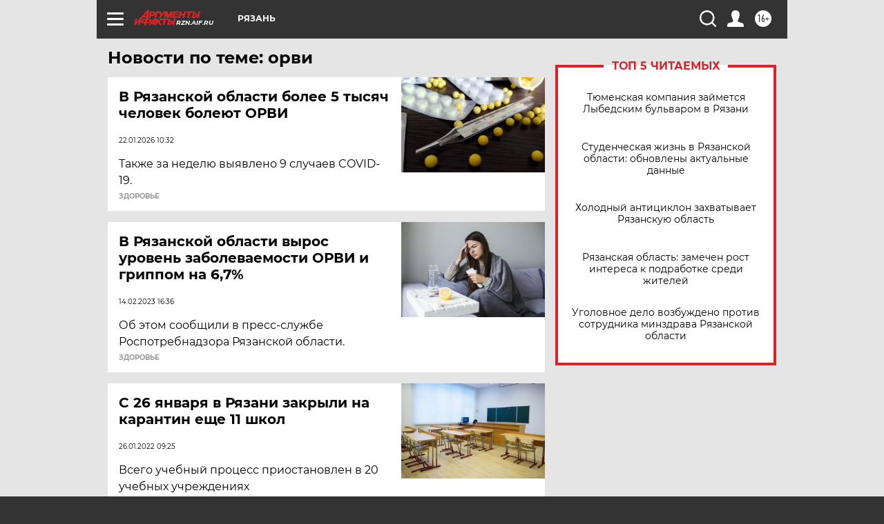

--- FILE ---
content_type: text/html; charset=UTF-8
request_url: https://rzn.aif.ru/tag/orvi_98420
body_size: 15213
content:
<!DOCTYPE html>
<!--[if IE 8]><html class="ie8"> <![endif]-->
<!--[if gt IE 8]><!--><html lang="ru"> <!--<![endif]-->
<head>
    <!-- created_at 24-01-2026 01:58:32 -->
    <script>
        window.isIndexPage = 0;
        window.isMobileBrowser = 0;
        window.disableSidebarCut = 1;
        window.bannerDebugMode = 0;
    </script>

                
                                    <meta http-equiv="Content-Type" content="text/html; charset=utf-8" >
<meta name="format-detection" content="telephone=no" >
<meta name="viewport" content="width=device-width, user-scalable=no, initial-scale=1.0, maximum-scale=1.0, minimum-scale=1.0" >
<meta http-equiv="X-UA-Compatible" content="IE=edge,chrome=1" >
<meta name="HandheldFriendly" content="true" >
<meta name="format-detection" content="telephone=no" >
<meta name="theme-color" content="#ffffff" >
<meta name="description" content="орви — самые актуальные и последние новости сегодня. Будьте в курсе главных свежих новостных событий дня и последнего часа, фото и видео репортажей на сайте Аргументы и Факты." >
<meta name="facebook-domain-verification" content="jiqbwww7rrqnwzjkizob7wrpmgmwq3" >
        <title>орви — последние новости сегодня | АиФ Рязань</title>    <link rel="shortcut icon" type="image/x-icon" href="/favicon.ico" />
    <link rel="icon" type="image/svg+xml" href="/favicon.svg">
    
    <link rel="preload" href="/redesign2018/fonts/montserrat-v15-latin-ext_latin_cyrillic-ext_cyrillic-regular.woff2" as="font" type="font/woff2" crossorigin>
    <link rel="preload" href="/redesign2018/fonts/montserrat-v15-latin-ext_latin_cyrillic-ext_cyrillic-italic.woff2" as="font" type="font/woff2" crossorigin>
    <link rel="preload" href="/redesign2018/fonts/montserrat-v15-latin-ext_latin_cyrillic-ext_cyrillic-700.woff2" as="font" type="font/woff2" crossorigin>
    <link rel="preload" href="/redesign2018/fonts/montserrat-v15-latin-ext_latin_cyrillic-ext_cyrillic-700italic.woff2" as="font" type="font/woff2" crossorigin>
    <link rel="preload" href="/redesign2018/fonts/montserrat-v15-latin-ext_latin_cyrillic-ext_cyrillic-800.woff2" as="font" type="font/woff2" crossorigin>
    <link href="https://rzn.aif.ru/tag/orvi_98420" rel="canonical" >
<link href="https://rzn.aif.ru/redesign2018/css/style.css?5a7" media="all" rel="stylesheet" type="text/css" >
<link href="https://rzn.aif.ru/img/icon/apple_touch_icon_57x57.png?5a7" rel="apple-touch-icon" sizes="57x57" >
<link href="https://rzn.aif.ru/img/icon/apple_touch_icon_114x114.png?5a7" rel="apple-touch-icon" sizes="114x114" >
<link href="https://rzn.aif.ru/img/icon/apple_touch_icon_72x72.png?5a7" rel="apple-touch-icon" sizes="72x72" >
<link href="https://rzn.aif.ru/img/icon/apple_touch_icon_144x144.png?5a7" rel="apple-touch-icon" sizes="144x144" >
<link href="https://rzn.aif.ru/img/icon/apple-touch-icon.png?5a7" rel="apple-touch-icon" sizes="180x180" >
<link href="https://rzn.aif.ru/img/icon/favicon-32x32.png?5a7" rel="icon" type="image/png" sizes="32x32" >
<link href="https://rzn.aif.ru/img/icon/favicon-16x16.png?5a7" rel="icon" type="image/png" sizes="16x16" >
<link href="https://rzn.aif.ru/img/manifest.json?5a7" rel="manifest" >
<link href="https://rzn.aif.ru/img/safari-pinned-tab.svg?5a7" rel="mask-icon" color="#d55b5b" >
<link href="https://ads.betweendigital.com" rel="preconnect" crossorigin="" >
        <script type="text/javascript">
    //<!--
    var isRedesignPage = true;    //-->
</script>
<script type="text/javascript" src="https://rzn.aif.ru/js/output/jquery.min.js?5a7"></script>
<script type="text/javascript" src="https://rzn.aif.ru/js/output/header_scripts.js?5a7"></script>
<script type="text/javascript">
    //<!--
    var _sf_startpt=(new Date()).getTime()    //-->
</script>
<script type="text/javascript" src="https://yastatic.net/s3/passport-sdk/autofill/v1/sdk-suggest-with-polyfills-latest.js?5a7"></script>
<script type="text/javascript">
    //<!--
    window.YandexAuthParams = {"oauthQueryParams":{"client_id":"b104434ccf5a4638bdfe8a9101264f3c","response_type":"code","redirect_uri":"https:\/\/aif.ru\/oauth\/yandex\/callback"},"tokenPageOrigin":"https:\/\/aif.ru"};    //-->
</script>
<script type="text/javascript">
    //<!--
    function AdFox_getWindowSize() {
    var winWidth,winHeight;
	if( typeof( window.innerWidth ) == 'number' ) {
		//Non-IE
		winWidth = window.innerWidth;
		winHeight = window.innerHeight;
	} else if( document.documentElement && ( document.documentElement.clientWidth || document.documentElement.clientHeight ) ) {
		//IE 6+ in 'standards compliant mode'
		winWidth = document.documentElement.clientWidth;
		winHeight = document.documentElement.clientHeight;
	} else if( document.body && ( document.body.clientWidth || document.body.clientHeight ) ) {
		//IE 4 compatible
		winWidth = document.body.clientWidth;
		winHeight = document.body.clientHeight;
	}
	return {"width":winWidth, "height":winHeight};
}//END function AdFox_getWindowSize

function AdFox_getElementPosition(elemId){
    var elem;
    
    if (document.getElementById) {
		elem = document.getElementById(elemId);
	}
	else if (document.layers) {
		elem = document.elemId;
	}
	else if (document.all) {
		elem = document.all.elemId;
	}
    var w = elem.offsetWidth;
    var h = elem.offsetHeight;	
    var l = 0;
    var t = 0;
	
    while (elem)
    {
        l += elem.offsetLeft;
        t += elem.offsetTop;
        elem = elem.offsetParent;
    }

    return {"left":l, "top":t, "width":w, "height":h};
} //END function AdFox_getElementPosition

function AdFox_getBodyScrollTop(){
	return self.pageYOffset || (document.documentElement && document.documentElement.scrollTop) || (document.body && document.body.scrollTop);
} //END function AdFox_getBodyScrollTop

function AdFox_getBodyScrollLeft(){
	return self.pageXOffset || (document.documentElement && document.documentElement.scrollLeft) || (document.body && document.body.scrollLeft);
}//END function AdFox_getBodyScrollLeft

function AdFox_Scroll(elemId,elemSrc){
   var winPos = AdFox_getWindowSize();
   var winWidth = winPos.width;
   var winHeight = winPos.height;
   var scrollY = AdFox_getBodyScrollTop();
   var scrollX =  AdFox_getBodyScrollLeft();
   var divId = 'AdFox_banner_'+elemId;
   var ltwhPos = AdFox_getElementPosition(divId);
   var lPos = ltwhPos.left;
   var tPos = ltwhPos.top;

   if(scrollY+winHeight+5 >= tPos && scrollX+winWidth+5 >= lPos){
      AdFox_getCodeScript(1,elemId,elemSrc);
	  }else{
	     setTimeout('AdFox_Scroll('+elemId+',"'+elemSrc+'");',100);
	  }
}//End function AdFox_Scroll    //-->
</script>
<script type="text/javascript">
    //<!--
    function AdFox_SetLayerVis(spritename,state){
   document.getElementById(spritename).style.visibility=state;
}

function AdFox_Open(AF_id){
   AdFox_SetLayerVis('AdFox_DivBaseFlash_'+AF_id, "hidden");
   AdFox_SetLayerVis('AdFox_DivOverFlash_'+AF_id, "visible");
}

function AdFox_Close(AF_id){
   AdFox_SetLayerVis('AdFox_DivOverFlash_'+AF_id, "hidden");
   AdFox_SetLayerVis('AdFox_DivBaseFlash_'+AF_id, "visible");
}

function AdFox_getCodeScript(AF_n,AF_id,AF_src){
   var AF_doc;
   if(AF_n<10){
      try{
	     if(document.all && !window.opera){
		    AF_doc = window.frames['AdFox_iframe_'+AF_id].document;
			}else if(document.getElementById){
			         AF_doc = document.getElementById('AdFox_iframe_'+AF_id).contentDocument;
					 }
		 }catch(e){}
    if(AF_doc){
	   AF_doc.write('<scr'+'ipt type="text/javascript" src="'+AF_src+'"><\/scr'+'ipt>');
	   }else{
	      setTimeout('AdFox_getCodeScript('+(++AF_n)+','+AF_id+',"'+AF_src+'");', 100);
		  }
		  }
}

function adfoxSdvigContent(banID, flashWidth, flashHeight){
	var obj = document.getElementById('adfoxBanner'+banID).style;
	if (flashWidth == '100%') obj.width = flashWidth;
	    else obj.width = flashWidth + "px";
	if (flashHeight == '100%') obj.height = flashHeight;
	    else obj.height = flashHeight + "px";
}

function adfoxVisibilityFlash(banName, flashWidth, flashHeight){
    	var obj = document.getElementById(banName).style;
	if (flashWidth == '100%') obj.width = flashWidth;
	    else obj.width = flashWidth + "px";
	if (flashHeight == '100%') obj.height = flashHeight;
	    else obj.height = flashHeight + "px";
}

function adfoxStart(banID, FirShowFlNum, constVisFlashFir, sdvigContent, flash1Width, flash1Height, flash2Width, flash2Height){
	if (FirShowFlNum == 1) adfoxVisibilityFlash('adfoxFlash1'+banID, flash1Width, flash1Height);
	    else if (FirShowFlNum == 2) {
		    adfoxVisibilityFlash('adfoxFlash2'+banID, flash2Width, flash2Height);
	        if (constVisFlashFir == 'yes') adfoxVisibilityFlash('adfoxFlash1'+banID, flash1Width, flash1Height);
		    if (sdvigContent == 'yes') adfoxSdvigContent(banID, flash2Width, flash2Height);
		        else adfoxSdvigContent(banID, flash1Width, flash1Height);
	}
}

function adfoxOpen(banID, constVisFlashFir, sdvigContent, flash2Width, flash2Height){
	var aEventOpenClose = new Image();
	var obj = document.getElementById("aEventOpen"+banID);
	if (obj) aEventOpenClose.src =  obj.title+'&rand='+Math.random()*1000000+'&prb='+Math.random()*1000000;
	adfoxVisibilityFlash('adfoxFlash2'+banID, flash2Width, flash2Height);
	if (constVisFlashFir != 'yes') adfoxVisibilityFlash('adfoxFlash1'+banID, 1, 1);
	if (sdvigContent == 'yes') adfoxSdvigContent(banID, flash2Width, flash2Height);
}


function adfoxClose(banID, constVisFlashFir, sdvigContent, flash1Width, flash1Height){
	var aEventOpenClose = new Image();
	var obj = document.getElementById("aEventClose"+banID);
	if (obj) aEventOpenClose.src =  obj.title+'&rand='+Math.random()*1000000+'&prb='+Math.random()*1000000;
	adfoxVisibilityFlash('adfoxFlash2'+banID, 1, 1);
	if (constVisFlashFir != 'yes') adfoxVisibilityFlash('adfoxFlash1'+banID, flash1Width, flash1Height);
	if (sdvigContent == 'yes') adfoxSdvigContent(banID, flash1Width, flash1Height);
}    //-->
</script>
<script type="text/javascript">
    //<!--
    window.yaContextCb = window.yaContextCb || []    //-->
</script>
<script type="text/javascript" src="https://yandex.ru/ads/system/context.js?5a7"></script>
<script type="text/javascript" src="//cdn.rutarget.ru/static/publishertag/publishertag.js?5a7"></script>
<script type="text/javascript">
    //<!--
    window.EventObserver = {
    observers: {},

    subscribe: function (name, fn) {
        if (!this.observers.hasOwnProperty(name)) {
            this.observers[name] = [];
        }
        this.observers[name].push(fn)
    },
    
    unsubscribe: function (name, fn) {
        if (!this.observers.hasOwnProperty(name)) {
            return;
        }
        this.observers[name] = this.observers[name].filter(function (subscriber) {
            return subscriber !== fn
        })
    },
    
    broadcast: function (name, data) {
        if (!this.observers.hasOwnProperty(name)) {
            return;
        }
        this.observers[name].forEach(function (subscriber) {
            return subscriber(data)
        })
    }
};    //-->
</script>    
    <script>
  var adcm_config ={
    id:1064,
    platformId: 64,
    init: function () {
      window.adcm.call();
    }
  };
</script>
<script src="https://tag.digitaltarget.ru/adcm.js" async></script>    <script async src="https://www.googletagservices.com/tag/js/gpt.js"></script>
<script async src="https://cdn-b.notsy.io/aif/ym.js"></script>
<script>
window.notsyCmd = window.notsyCmd || [];
window.notsyCmd.push(function() {
window.notsyInit(

{ "pageVersionAutodetect": true }
);
});
</script><meta name="zen-verification" content="2OZNP2DvAP4yhJtSPXSC7c32fIy8RnpTuwwm7k79FwKlar2idzQZB6dYkzJGM09N" />    <link rel="stylesheet" type="text/css" media="print" href="https://rzn.aif.ru/redesign2018/css/print.css?5a7" />
    <base href=""/>
</head><body class="region__rzn ">
<div class="overlay"></div>
<!-- Rating@Mail.ru counter -->
<script type="text/javascript">
var _tmr = window._tmr || (window._tmr = []);
_tmr.push({id: "59428", type: "pageView", start: (new Date()).getTime()});
(function (d, w, id) {
  if (d.getElementById(id)) return;
  var ts = d.createElement("script"); ts.type = "text/javascript"; ts.async = true; ts.id = id;
  ts.src = "https://top-fwz1.mail.ru/js/code.js";
  var f = function () {var s = d.getElementsByTagName("script")[0]; s.parentNode.insertBefore(ts, s);};
  if (w.opera == "[object Opera]") { d.addEventListener("DOMContentLoaded", f, false); } else { f(); }
})(document, window, "topmailru-code");
</script><noscript><div>
<img src="https://top-fwz1.mail.ru/counter?id=59428;js=na" style="border:0;position:absolute;left:-9999px;" alt="Top.Mail.Ru" />
</div></noscript>
<!-- //Rating@Mail.ru counter -->



<div class="container" id="container">
    
        <noindex><div class="adv_content bp__body_first adwrapper"><div class="banner_params hide" data-params="{&quot;id&quot;:4921,&quot;num&quot;:1,&quot;place&quot;:&quot;body_first&quot;}"></div>
<!--AdFox START-->
<!--aif_direct-->
<!--Площадка: AIF_fullscreen /  / -->
<!--Тип баннера: FullScreen-->
<!--Расположение: <верх страницы>-->
<div id="adfox_150417328041091508"></div>
<script>     
    window.yaContextCb.push(()=>{
    Ya.adfoxCode.create({
        ownerId: 249933,
        containerId: 'adfox_150417328041091508',
        params: {
            pp: 'g',
            ps: 'cnul',
            p2: 'fptu',
            puid1: ''
        }
    }); 
}); 
</script></div></noindex>
        
        <!--баннер над шапкой--->
                <div class="banner_box">
            <div class="main_banner">
                            </div>
        </div>
                <!--//баннер  над шапкой--->

    <script>
	currentUser = new User();
</script>

<header class="header">
    <div class="count_box_nodisplay">
    <div class="couter_block"><!--LiveInternet counter-->
<script type="text/javascript"><!--
document.write("<img src='https://counter.yadro.ru//hit;AIF?r"+escape(document.referrer)+((typeof(screen)=="undefined")?"":";s"+screen.width+"*"+screen.height+"*"+(screen.colorDepth?screen.colorDepth:screen.pixelDepth))+";u"+escape(document.URL)+";h"+escape(document.title.substring(0,80))+";"+Math.random()+"' width=1 height=1 alt=''>");
//--></script><!--/LiveInternet--></div></div>    <div class="topline">
    <a href="#" class="burger openCloser">
        <div class="burger__wrapper">
            <span class="burger__line"></span>
            <span class="burger__line"></span>
            <span class="burger__line"></span>
        </div>
    </a>

    
    <a href="/" class="logo_box">
                <img width="96" height="22" src="https://rzn.aif.ru/redesign2018/img/logo.svg?5a7" alt="Аргументы и Факты">
        <div class="region_url">
            rzn.aif.ru        </div>
            </a>
    <div itemscope itemtype="http://schema.org/Organization" class="schema_org">
        <img itemprop="logo" src="https://rzn.aif.ru/redesign2018/img/logo.svg?5a7" />
        <a itemprop="url" href="/"></a>
        <meta itemprop="name" content="АО «Аргументы и Факты»" />
        <div itemprop="address" itemscope itemtype="http://schema.org/PostalAddress">
            <meta itemprop="postalCode" content="101000" />
            <meta itemprop="addressLocality" content="Москва" />
            <meta itemprop="streetAddress" content="ул. Мясницкая, д. 42"/>
            <meta itemprop="addressCountry" content="RU"/>
            <a itemprop="telephone" href="tel:+74956465757">+7 (495) 646 57 57</a>
        </div>
    </div>
    <div class="age16 age16_topline">16+</div>
    <a href="#" class="region regionOpenCloser">
        <img width="19" height="25" src="https://rzn.aif.ru/redesign2018/img/location.svg?5a7"><span>Рязань</span>
    </a>
    <div class="topline__slot">
             </div>

    <!--a class="topline__hashtag" href="https://aif.ru/health/coronavirus/?utm_medium=header&utm_content=covid&utm_source=aif">#остаемсядома</a-->
    <div class="auth_user_status_js">
        <a href="#" class="user auth_link_login_js auth_open_js"><img width="24" height="24" src="https://rzn.aif.ru/redesign2018/img/user_ico.svg?5a7"></a>
        <a href="/profile" class="user auth_link_profile_js" style="display: none"><img width="24" height="24" src="https://rzn.aif.ru/redesign2018/img/user_ico.svg?5a7"></a>
    </div>
    <div class="search_box">
        <a href="#" class="search_ico searchOpener">
            <img width="24" height="24" src="https://rzn.aif.ru/redesign2018/img/search_ico.svg?5a7">
        </a>
        <div class="search_input">
            <form action="/search" id="search_form1">
                <input type="text" name="text" maxlength="50"/>
            </form>
        </div>
    </div>
</div>

<div class="fixed_menu topline">
    <div class="cont_center">
        <a href="#" class="burger openCloser">
            <div class="burger__wrapper">
                <span class="burger__line"></span>
                <span class="burger__line"></span>
                <span class="burger__line"></span>
            </div>
        </a>
        <a href="/" class="logo_box">
                        <img width="96" height="22" src="https://rzn.aif.ru/redesign2018/img/logo.svg?5a7" alt="Аргументы и Факты">
            <div class="region_url">
                rzn.aif.ru            </div>
                    </a>
        <div class="age16 age16_topline">16+</div>
        <a href="/" class="region regionOpenCloser">
            <img width="19" height="25" src="https://rzn.aif.ru/redesign2018/img/location.svg?5a7">
            <span>Рязань</span>
        </a>
        <div class="topline__slot">
                    </div>

        <!--a class="topline__hashtag" href="https://aif.ru/health/coronavirus/?utm_medium=header&utm_content=covid&utm_source=aif">#остаемсядома</a-->
        <div class="auth_user_status_js">
            <a href="#" class="user auth_link_login_js auth_open_js"><img width="24" height="24" src="https://rzn.aif.ru/redesign2018/img/user_ico.svg?5a7"></a>
            <a href="/profile" class="user auth_link_profile_js" style="display: none"><img width="24" height="24" src="https://rzn.aif.ru/redesign2018/img/user_ico.svg?5a7"></a>
        </div>
        <div class="search_box">
            <a href="#" class="search_ico searchOpener">
                <img width="24" height="24" src="https://rzn.aif.ru/redesign2018/img/search_ico.svg?5a7">
            </a>
            <div class="search_input">
                <form action="/search">
                    <input type="text" name="text" maxlength="50" >
                </form>
            </div>
        </div>
    </div>
</div>    <div class="regions_box">
    <nav class="cont_center">
        <ul class="regions">
            <li><a href="https://aif.ru?from_menu=1">ФЕДЕРАЛЬНЫЙ</a></li>
            <li><a href="https://spb.aif.ru">САНКТ-ПЕТЕРБУРГ</a></li>

            
                                    <li><a href="https://adigea.aif.ru">Адыгея</a></li>
                
            
                                    <li><a href="https://arh.aif.ru">Архангельск</a></li>
                
            
                
            
                
            
                                    <li><a href="https://astrakhan.aif.ru">Астрахань</a></li>
                
            
                                    <li><a href="https://altai.aif.ru">Барнаул</a></li>
                
            
                                    <li><a href="https://aif.by">Беларусь</a></li>
                
            
                                    <li><a href="https://bel.aif.ru">Белгород</a></li>
                
            
                
            
                                    <li><a href="https://bryansk.aif.ru">Брянск</a></li>
                
            
                                    <li><a href="https://bur.aif.ru">Бурятия</a></li>
                
            
                                    <li><a href="https://vl.aif.ru">Владивосток</a></li>
                
            
                                    <li><a href="https://vlad.aif.ru">Владимир</a></li>
                
            
                                    <li><a href="https://vlg.aif.ru">Волгоград</a></li>
                
            
                                    <li><a href="https://vologda.aif.ru">Вологда</a></li>
                
            
                                    <li><a href="https://vrn.aif.ru">Воронеж</a></li>
                
            
                
            
                                    <li><a href="https://dag.aif.ru">Дагестан</a></li>
                
            
                
            
                                    <li><a href="https://ivanovo.aif.ru">Иваново</a></li>
                
            
                                    <li><a href="https://irk.aif.ru">Иркутск</a></li>
                
            
                                    <li><a href="https://kazan.aif.ru">Казань</a></li>
                
            
                                    <li><a href="https://kzaif.kz">Казахстан</a></li>
                
            
                
            
                                    <li><a href="https://klg.aif.ru">Калининград</a></li>
                
            
                
            
                                    <li><a href="https://kaluga.aif.ru">Калуга</a></li>
                
            
                                    <li><a href="https://kamchatka.aif.ru">Камчатка</a></li>
                
            
                
            
                                    <li><a href="https://karel.aif.ru">Карелия</a></li>
                
            
                                    <li><a href="https://kirov.aif.ru">Киров</a></li>
                
            
                                    <li><a href="https://komi.aif.ru">Коми</a></li>
                
            
                                    <li><a href="https://kostroma.aif.ru">Кострома</a></li>
                
            
                                    <li><a href="https://kuban.aif.ru">Краснодар</a></li>
                
            
                                    <li><a href="https://krsk.aif.ru">Красноярск</a></li>
                
            
                                    <li><a href="https://krym.aif.ru">Крым</a></li>
                
            
                                    <li><a href="https://kuzbass.aif.ru">Кузбасс</a></li>
                
            
                
            
                
            
                                    <li><a href="https://aif.kg">Кыргызстан</a></li>
                
            
                                    <li><a href="https://mar.aif.ru">Марий Эл</a></li>
                
            
                                    <li><a href="https://saransk.aif.ru">Мордовия</a></li>
                
            
                                    <li><a href="https://murmansk.aif.ru">Мурманск</a></li>
                
            
                
            
                                    <li><a href="https://nn.aif.ru">Нижний Новгород</a></li>
                
            
                                    <li><a href="https://nsk.aif.ru">Новосибирск</a></li>
                
            
                
            
                                    <li><a href="https://omsk.aif.ru">Омск</a></li>
                
            
                                    <li><a href="https://oren.aif.ru">Оренбург</a></li>
                
            
                                    <li><a href="https://penza.aif.ru">Пенза</a></li>
                
            
                                    <li><a href="https://perm.aif.ru">Пермь</a></li>
                
            
                                    <li><a href="https://pskov.aif.ru">Псков</a></li>
                
            
                                    <li><a href="https://rostov.aif.ru">Ростов-на-Дону</a></li>
                
            
                                    <li><a href="https://rzn.aif.ru">Рязань</a></li>
                
            
                                    <li><a href="https://samara.aif.ru">Самара</a></li>
                
            
                
            
                                    <li><a href="https://saratov.aif.ru">Саратов</a></li>
                
            
                                    <li><a href="https://sakhalin.aif.ru">Сахалин</a></li>
                
            
                
            
                                    <li><a href="https://smol.aif.ru">Смоленск</a></li>
                
            
                
            
                                    <li><a href="https://stav.aif.ru">Ставрополь</a></li>
                
            
                
            
                                    <li><a href="https://tver.aif.ru">Тверь</a></li>
                
            
                                    <li><a href="https://tlt.aif.ru">Тольятти</a></li>
                
            
                                    <li><a href="https://tomsk.aif.ru">Томск</a></li>
                
            
                                    <li><a href="https://tula.aif.ru">Тула</a></li>
                
            
                                    <li><a href="https://tmn.aif.ru">Тюмень</a></li>
                
            
                                    <li><a href="https://udm.aif.ru">Удмуртия</a></li>
                
            
                
            
                                    <li><a href="https://ul.aif.ru">Ульяновск</a></li>
                
            
                                    <li><a href="https://ural.aif.ru">Урал</a></li>
                
            
                                    <li><a href="https://ufa.aif.ru">Уфа</a></li>
                
            
                
            
                
            
                                    <li><a href="https://hab.aif.ru">Хабаровск</a></li>
                
            
                
            
                                    <li><a href="https://chv.aif.ru">Чебоксары</a></li>
                
            
                                    <li><a href="https://chel.aif.ru">Челябинск</a></li>
                
            
                                    <li><a href="https://chr.aif.ru">Черноземье</a></li>
                
            
                                    <li><a href="https://chita.aif.ru">Чита</a></li>
                
            
                                    <li><a href="https://ugra.aif.ru">Югра</a></li>
                
            
                                    <li><a href="https://yakutia.aif.ru">Якутия</a></li>
                
            
                                    <li><a href="https://yamal.aif.ru">Ямал</a></li>
                
            
                                    <li><a href="https://yar.aif.ru">Ярославль</a></li>
                
                    </ul>
    </nav>
</div>    <div class="top_menu_box">
    <div class="cont_center">
        <nav class="top_menu main_menu_wrapper_js">
                            <ul class="main_menu main_menu_js" id="rubrics">
                                    <li  class="menuItem top_level_item_js">

        <a  href="https://rzn.aif.ru/news" title="Новости" id="custommenu-10214">Новости</a>
    
    </li>                                                <li  class="menuItem top_level_item_js">

        <span  title="Спецпроекты">Спецпроекты</span>
    
            <div class="subrubrics_box submenu_js">
            <ul>
                                                            <li  class="menuItem">

        <a  href=" http://dobroe.aif.ru/" title="АиФ. Доброе сердце" id="custommenu-7217">АиФ. Доброе сердце</a>
    
    </li>                                                                                <li  class="menuItem">

        <a  href="https://rzn.aif.ru/bilchuzhimstalsvoim/" title="Был чужим – стал своим" id="custommenu-11477">Был чужим – стал своим</a>
    
    </li>                                                                                <li  class="menuItem">

        <a  href="https://rzn.aif.ru/society/pamyat_nashu_ne_steret_s_godami_specproekt_aif-ryazan_ko_dnyu_pobedy" title="«Память нашу не стереть с годами». Спецпроект «АиФ-Рязань» ко Дню Победы" id="custommenu-10891">«Память нашу не стереть с годами». Спецпроект «АиФ-Рязань» ко Дню Победы</a>
    
    </li>                                                                                <li  class="menuItem">

        <a  href="http://warletters.aif.ru/" title="Письма на фронт" id="custommenu-8403">Письма на фронт</a>
    
    </li>                                                                                <li  class="menuItem">

        <a  href="https://aif.ru/static/1965080" title="Детская книга войны" id="custommenu-8491">Детская книга войны</a>
    
    </li>                                                                                <li  class="menuItem">

        <a  href="https://aif.ru/special" title="Все спецпроекты" id="custommenu-7832">Все спецпроекты</a>
    
    </li>                                                </ul>
        </div>
    </li>                                                <li  class="menuItem top_level_item_js">

        <a  href="https://rzn.aif.ru/armee" title="Армия" id="custommenu-11198">Армия</a>
    
    </li>                                                <li  class="menuItem top_level_item_js">

        <a  href="https://rzn.aif.ru/apk" title="Сельское хозяйство" id="custommenu-11449">Сельское хозяйство</a>
    
    </li>                                                <li  class="menuItem top_level_item_js">

        <a  href="https://rzn.aif.ru/realty" title="Недвижимость" id="custommenu-11450">Недвижимость</a>
    
    </li>                                                <li  class="menuItem top_level_item_js">

        <a  href="https://rzn.aif.ru/construction" title="Благоустройство" id="custommenu-11451">Благоустройство</a>
    
    </li>                                                <li  data-rubric_id="1687" class="menuItem top_level_item_js">

        <a  href="/society" title="ОБЩЕСТВО" id="custommenu-5027">ОБЩЕСТВО</a>
    
            <div class="subrubrics_box submenu_js">
            <ul>
                                                            <li  data-rubric_id="1705" class="menuItem">

        <a  href="/society/persona" title="Люди" id="custommenu-5031">Люди</a>
    
    </li>                                                                                <li  data-rubric_id="3568" class="menuItem">

        <a  href="/society/jkh" title="ЖКХ" id="custommenu-6205">ЖКХ</a>
    
    </li>                                                                                <li  data-rubric_id="1706" class="menuItem">

        <a  href="/society/details" title="События" id="custommenu-5032">События</a>
    
    </li>                                                </ul>
        </div>
    </li>                                                <li  data-rubric_id="1688" class="menuItem top_level_item_js">

        <a  href="/politic" title="ПОЛИТИКА" id="custommenu-5028">ПОЛИТИКА</a>
    
            <div class="subrubrics_box submenu_js">
            <ul>
                                                            <li  data-rubric_id="1689" class="menuItem">

        <a  href="/politic/details" title="Власть" id="custommenu-5033">Власть</a>
    
    </li>                                                                                <li  data-rubric_id="1710" class="menuItem">

        <a  href="/politic/person" title="Люди" id="custommenu-5034">Люди</a>
    
    </li>                                                </ul>
        </div>
    </li>                                                <li  data-rubric_id="1697" class="menuItem top_level_item_js">

        <a  href="/money" title="ЭКОНОМИКА" id="custommenu-8433">ЭКОНОМИКА</a>
    
    </li>                                                <li  data-rubric_id="1717" class="menuItem top_level_item_js">

        <a  href="/incidents" title="ПРОИСШЕСТВИЯ" id="custommenu-7216">ПРОИСШЕСТВИЯ</a>
    
    </li>                                                <li  data-rubric_id="1690" class="menuItem top_level_item_js">

        <a  href="/culture" title="КУЛЬТУРА" id="custommenu-5029">КУЛЬТУРА</a>
    
            <div class="subrubrics_box submenu_js">
            <ul>
                                                            <li  data-rubric_id="1707" class="menuItem">

        <a  href="/culture/person" title="Люди" id="custommenu-5035">Люди</a>
    
    </li>                                                                                <li  data-rubric_id="1712" class="menuItem">

        <a  href="/culture/details" title="События" id="custommenu-5036">События</a>
    
    </li>                                                                                <li  data-rubric_id="1723" class="menuItem">

        <a  href="/culture/trailers" title="Афиша" id="custommenu-5037">Афиша</a>
    
    </li>                                                </ul>
        </div>
    </li>                                                <li  data-rubric_id="1694" class="menuItem top_level_item_js">

        <a  href="/health" title="ЗДОРОВЬЕ" id="custommenu-5030">ЗДОРОВЬЕ</a>
    
            <div class="subrubrics_box submenu_js">
            <ul>
                                                            <li  data-rubric_id="3570" class="menuItem">

        <a  href="/health/advice" title="Полезные советы " id="custommenu-6206">Полезные советы </a>
    
    </li>                                                                                <li  data-rubric_id="1711" class="menuItem">

        <a  href="/health/details" title="События" id="custommenu-5038">События</a>
    
    </li>                                                </ul>
        </div>
    </li>                                                <li  class="menuItem top_level_item_js">

        <a  href="https://rzn.aif.ru/food/all" title="Кухня" id="custommenu-10236">Кухня</a>
    
    </li>                                                <li  data-rubric_id="1695" class="menuItem top_level_item_js">

        <a  href="/sport" title="СПОРТ" id="custommenu-8434">СПОРТ</a>
    
    </li>                                                <li  class="menuItem top_level_item_js">

        <a  href="https://rzn.aif.ru/gallery" title="Фото" id="custommenu-7235">Фото</a>
    
    </li>                                                <li  class="menuItem top_level_item_js">

        <a  href="https://rzn.aif.ru/dontknows" title="Вопросы и ответы" id="custommenu-7495">Вопросы и ответы</a>
    
    </li>                        </ul>

            <ul id="projects" class="specprojects static_submenu_js"></ul>
            <div class="right_box">
                <div class="fresh_number">
    <h3>Свежий номер</h3>
    <a href="/gazeta/number/59302" class="number_box">
                    <img loading="lazy" src="https://aif-s3.aif.ru/images/044/764/5f2795a2a636c2a97c2c09231534f14e.webp" width="91" height="120">
                <div class="text">
            № 3. 21/01/2026 <br /> "АиФ-Рязань"        </div>
    </a>
</div>
<div class="links_box">
    <a href="/gazeta">Издания</a>
</div>
                <div class="sharings_box">
    <span>АиФ в социальных сетях</span>
    <ul class="soc">
                <li>
        <a href="https://vk.com/rzn_aif" rel="nofollow" target="_blank">
            <img src="https://aif.ru/redesign2018/img/sharings/vk.svg">
        </a>
    </li>
            <li>
            <a class="rss_button_black" href="/rss/all.php" target="_blank">
                <img src="https://rzn.aif.ru/redesign2018/img/sharings/waflya.svg?5a7" />
            </a>
        </li>
                <li>
        <a href="https://itunes.apple.com/ru/app/argumenty-i-fakty/id333210003?mt=8 " rel="nofollow" target="_blank">
            <img src="https://aif.ru/redesign2018/img/sharings/apple.svg">
        </a>
    </li>
        <li>
        <a href="https://play.google.com/store/apps/details?id=com.mobilein.aif&feature=search_result#?t=W251bGwsMSwxLDEsImNvbS5tb2JpbGVpbi5haWYiXQ" rel="nofollow" target="_blank">
            <img src="https://aif.ru/redesign2018/img/sharings/androd.svg">
        </a>
    </li>
    </ul>
</div>
            </div>
        </nav>
    </div>
</div></header>            	<div class="content_containers_wrapper_js">
        <div class="content_body  content_container_js">
            <div class="content">
                                <div class="title_box">
    <h1>Новости по теме: орви</h1>
</div>
<section class="article_list content_list_js">
        
<div class="list_item" data-item-id="5980990">
            <a href="https://rzn.aif.ru/health/v-ryazanskoy-oblasti-bolee-5-tysyach-chelovek-boleyut-orvi" class="img_box no_title_element_js">
            <img loading="lazy" title="" src="https://aif-s3.aif.ru/images/044/773/cabe5db82097d6578a924e00621e0953.webp" />
        </a>
    
    <div class="text_box_only_title title_element_js">
        <div class="box_info">
            <a href="https://rzn.aif.ru/health/v-ryazanskoy-oblasti-bolee-5-tysyach-chelovek-boleyut-orvi"><span class="item_text__title">В Рязанской области более 5 тысяч человек болеют ОРВИ</span></a>
        </div>
    </div>

    <div class="text_box no_title_element_js">
        <div class="box_info">
            <a href="https://rzn.aif.ru/health/v-ryazanskoy-oblasti-bolee-5-tysyach-chelovek-boleyut-orvi"><span class="item_text__title">В Рязанской области более 5 тысяч человек болеют ОРВИ</span></a>
            <span class="text_box__date">22.01.2026 10:32</span>
        </div>
        <span>Также за неделю выявлено 9 случаев COVID-19.</span>
    </div>

            <a href="https://rzn.aif.ru/health" class="rubric_link no_title_element_js">ЗДОРОВЬЕ</a>
    </div>
<div class="list_item" data-item-id="4446053">
            <a href="https://rzn.aif.ru/health/v_ryazanskoy_oblasti_vyros_uroven_zabolevaemosti_orvi_i_grippom_na_6_7" class="img_box no_title_element_js">
            <img loading="lazy" title="" src="https://aif-s3.aif.ru/images/031/228/e8bc02580732522e752ee9a54279019f.jpg" />
        </a>
    
    <div class="text_box_only_title title_element_js">
        <div class="box_info">
            <a href="https://rzn.aif.ru/health/v_ryazanskoy_oblasti_vyros_uroven_zabolevaemosti_orvi_i_grippom_na_6_7"><span class="item_text__title">В Рязанской области вырос уровень заболеваемости ОРВИ и гриппом на 6,7%</span></a>
        </div>
    </div>

    <div class="text_box no_title_element_js">
        <div class="box_info">
            <a href="https://rzn.aif.ru/health/v_ryazanskoy_oblasti_vyros_uroven_zabolevaemosti_orvi_i_grippom_na_6_7"><span class="item_text__title">В Рязанской области вырос уровень заболеваемости ОРВИ и гриппом на 6,7%</span></a>
            <span class="text_box__date">14.02.2023 16:36</span>
        </div>
        <span>Об этом сообщили в пресс-службе Роспотребнадзора Рязанской области.</span>
    </div>

            <a href="https://rzn.aif.ru/health" class="rubric_link no_title_element_js">ЗДОРОВЬЕ</a>
    </div>
<div class="list_item" data-item-id="3921606">
            <a href="https://rzn.aif.ru/society/details/s_26_yanvarya_v_ryazani_zakryli_na_karantin_eshche_11_shkol" class="img_box no_title_element_js">
            <img loading="lazy" title="" src="https://aif-s3.aif.ru/images/026/540/b961e58016db38e8777690b8207ecdff.jpeg" />
        </a>
    
    <div class="text_box_only_title title_element_js">
        <div class="box_info">
            <a href="https://rzn.aif.ru/society/details/s_26_yanvarya_v_ryazani_zakryli_na_karantin_eshche_11_shkol"><span class="item_text__title">С 26 января в Рязани закрыли на карантин еще 11 школ</span></a>
        </div>
    </div>

    <div class="text_box no_title_element_js">
        <div class="box_info">
            <a href="https://rzn.aif.ru/society/details/s_26_yanvarya_v_ryazani_zakryli_na_karantin_eshche_11_shkol"><span class="item_text__title">С 26 января в Рязани закрыли на карантин еще 11 школ</span></a>
            <span class="text_box__date">26.01.2022 09:25</span>
        </div>
        <span>Всего учебный процесс приостановлен в 20 учебных учреждениях</span>
    </div>

            <a href="https://rzn.aif.ru/society/details" class="rubric_link no_title_element_js">Ситуация</a>
    </div>
<div class="list_item" data-item-id="3919914">
            <a href="https://rzn.aif.ru/society/edu/s_25_yanvarya_v_ryazani_eshche_sem_shkol_zakryli_na_karantin" class="img_box no_title_element_js">
            <img loading="lazy" title="" src="https://aif-s3.aif.ru/images/026/525/816919f6c9f8cf83dddb0062ee47fdbe.jpeg" />
        </a>
    
    <div class="text_box_only_title title_element_js">
        <div class="box_info">
            <a href="https://rzn.aif.ru/society/edu/s_25_yanvarya_v_ryazani_eshche_sem_shkol_zakryli_na_karantin"><span class="item_text__title">С 25 января в Рязани еще семь школ закрыли на карантин</span></a>
        </div>
    </div>

    <div class="text_box no_title_element_js">
        <div class="box_info">
            <a href="https://rzn.aif.ru/society/edu/s_25_yanvarya_v_ryazani_eshche_sem_shkol_zakryli_na_karantin"><span class="item_text__title">С 25 января в Рязани еще семь школ закрыли на карантин</span></a>
            <span class="text_box__date">25.01.2022 09:21</span>
        </div>
        <span>Ранее сообщалось о трех закрытых учебных учреждениях</span>
    </div>

            <a href="https://rzn.aif.ru/society/edu" class="rubric_link no_title_element_js">Образование</a>
    </div>
<div class="list_item" data-item-id="3919177">
            <a href="https://rzn.aif.ru/society/details/v_ryazani_na_49_5_prevyshen_epidporog_po_orvi" class="img_box no_title_element_js">
            <img loading="lazy" title="" src="https://aif-s3.aif.ru/images/026/518/761c104374c3c38a48f02be2f29c1eb2.png" />
        </a>
    
    <div class="text_box_only_title title_element_js">
        <div class="box_info">
            <a href="https://rzn.aif.ru/society/details/v_ryazani_na_49_5_prevyshen_epidporog_po_orvi"><span class="item_text__title">В Рязани на 49,5% превышен эпидпорог по ОРВИ</span></a>
        </div>
    </div>

    <div class="text_box no_title_element_js">
        <div class="box_info">
            <a href="https://rzn.aif.ru/society/details/v_ryazani_na_49_5_prevyshen_epidporog_po_orvi"><span class="item_text__title">В Рязани на 49,5% превышен эпидпорог по ОРВИ</span></a>
            <span class="text_box__date">24.01.2022 15:56</span>
        </div>
        <span>Болеют преимущественно дети до 14 лет.</span>
    </div>

            <a href="https://rzn.aif.ru/society/details" class="rubric_link no_title_element_js">Ситуация</a>
    </div>
<div class="list_item" data-item-id="3918328">
            <a href="https://rzn.aif.ru/society/details/v_ryazani_tri_shkoly_zakryli_na_karantin_po_orvi" class="img_box no_title_element_js">
            <img loading="lazy" title="" src="https://aif-s3.aif.ru/images/026/511/e8f5922e89fc5803a7f90baa6271dbd4.jpeg" />
        </a>
    
    <div class="text_box_only_title title_element_js">
        <div class="box_info">
            <a href="https://rzn.aif.ru/society/details/v_ryazani_tri_shkoly_zakryli_na_karantin_po_orvi"><span class="item_text__title">В Рязани три школы закрыли на карантин по ОРВИ</span></a>
        </div>
    </div>

    <div class="text_box no_title_element_js">
        <div class="box_info">
            <a href="https://rzn.aif.ru/society/details/v_ryazani_tri_shkoly_zakryli_na_karantin_po_orvi"><span class="item_text__title">В Рязани три школы закрыли на карантин по ОРВИ</span></a>
            <span class="text_box__date">24.01.2022 09:24</span>
        </div>
        <span>Ковид выявлен в 45 школах региона</span>
    </div>

            <a href="https://rzn.aif.ru/society/details" class="rubric_link no_title_element_js">Ситуация</a>
    </div>
<div class="list_item" data-item-id="3910199">
            <a href="https://rzn.aif.ru/society/details/v_ryazanskoy_shkole_35_pyat_klassov_zakryty_na_karantin_po_grippu_i_orvi" class="img_box no_title_element_js">
            <img loading="lazy" title="" src="https://aif-s3.aif.ru/images/026/439/a95c44a7a12c87d622a43b8680c1cdd9.jpg" />
        </a>
    
    <div class="text_box_only_title title_element_js">
        <div class="box_info">
            <a href="https://rzn.aif.ru/society/details/v_ryazanskoy_shkole_35_pyat_klassov_zakryty_na_karantin_po_grippu_i_orvi"><span class="item_text__title">В рязанской школе №35 пять классов закрыты на карантин по гриппу и ОРВИ</span></a>
        </div>
    </div>

    <div class="text_box no_title_element_js">
        <div class="box_info">
            <a href="https://rzn.aif.ru/society/details/v_ryazanskoy_shkole_35_pyat_klassov_zakryty_na_karantin_po_grippu_i_orvi"><span class="item_text__title">В рязанской школе №35 пять классов закрыты на карантин по гриппу и ОРВИ</span></a>
            <span class="text_box__date">17.01.2022 17:21</span>
        </div>
        <span>Информация о ротавирусе не подтвердилась.</span>
    </div>

            <a href="https://rzn.aif.ru/society/details" class="rubric_link no_title_element_js">Ситуация</a>
    </div>
<div class="list_item" data-item-id="3909680">
            <a href="https://rzn.aif.ru/society/details/v_ryazanskoy_oblasti_na_45_3_prevyshen_epidporog_po_orvi" class="img_box no_title_element_js">
            <img loading="lazy" title="" src="https://aif-s3.aif.ru/images/026/434/8ce31149c9436a8c45bc19bf8298d2cf.png" />
        </a>
    
    <div class="text_box_only_title title_element_js">
        <div class="box_info">
            <a href="https://rzn.aif.ru/society/details/v_ryazanskoy_oblasti_na_45_3_prevyshen_epidporog_po_orvi"><span class="item_text__title">В Рязанской области на 45,3% превышен эпидпорог по ОРВИ</span></a>
        </div>
    </div>

    <div class="text_box no_title_element_js">
        <div class="box_info">
            <a href="https://rzn.aif.ru/society/details/v_ryazanskoy_oblasti_na_45_3_prevyshen_epidporog_po_orvi"><span class="item_text__title">В Рязанской области на 45,3% превышен эпидпорог по ОРВИ</span></a>
            <span class="text_box__date">17.01.2022 12:52</span>
        </div>
        <span>Болеют, в основном, дети до 14 лет</span>
    </div>

            <a href="https://rzn.aif.ru/society/details" class="rubric_link no_title_element_js">Ситуация</a>
    </div>
<div class="list_item" data-item-id="3900979">
            <a href="https://rzn.aif.ru/society/details/rospotrebnadzor_v_ryazanskoy_oblasti_zabolevaemost_orvi_nizhe_epidporoga" class="img_box no_title_element_js">
            <img loading="lazy" title="" src="https://aif-s3.aif.ru/images/026/358/9873c2edd56c19f973649d5715633bd2.jpg" />
        </a>
    
    <div class="text_box_only_title title_element_js">
        <div class="box_info">
            <a href="https://rzn.aif.ru/society/details/rospotrebnadzor_v_ryazanskoy_oblasti_zabolevaemost_orvi_nizhe_epidporoga"><span class="item_text__title">Роспотребнадзор: В Рязанской области заболеваемость ОРВИ ниже эпидпорога</span></a>
        </div>
    </div>

    <div class="text_box no_title_element_js">
        <div class="box_info">
            <a href="https://rzn.aif.ru/society/details/rospotrebnadzor_v_ryazanskoy_oblasti_zabolevaemost_orvi_nizhe_epidporoga"><span class="item_text__title">Роспотребнадзор: В Рязанской области заболеваемость ОРВИ ниже эпидпорога</span></a>
            <span class="text_box__date">10.01.2022 16:08</span>
        </div>
        <span>Болеют преимущественно дети</span>
    </div>

            <a href="https://rzn.aif.ru/society/details" class="rubric_link no_title_element_js">Ситуация</a>
    </div>
<div class="list_item" data-item-id="3888790">
            <a href="https://rzn.aif.ru/society/details/v_ryazani_na_45_9_prevyshen_epidporog_po_orvi" class="img_box no_title_element_js">
            <img loading="lazy" title="" src="https://aif-s3.aif.ru/images/026/247/6b7217d3a8046378e7ff25f9eb025f5b.png" />
        </a>
    
    <div class="text_box_only_title title_element_js">
        <div class="box_info">
            <a href="https://rzn.aif.ru/society/details/v_ryazani_na_45_9_prevyshen_epidporog_po_orvi"><span class="item_text__title">В Рязани на 45,9% превышен эпидпорог по ОРВИ</span></a>
        </div>
    </div>

    <div class="text_box no_title_element_js">
        <div class="box_info">
            <a href="https://rzn.aif.ru/society/details/v_ryazani_na_45_9_prevyshen_epidporog_po_orvi"><span class="item_text__title">В Рязани на 45,9% превышен эпидпорог по ОРВИ</span></a>
            <span class="text_box__date">27.12.2021 14:25</span>
        </div>
        <span>Случаи гриппа пока не регистрировались.</span>
    </div>

            <a href="https://rzn.aif.ru/society/details" class="rubric_link no_title_element_js">Ситуация</a>
    </div>
<div class="list_item" data-item-id="3871435">
            <a href="https://rzn.aif.ru/society/details/v_ryazani_na_36_4_prevyshen_epidporog_po_orvi" class="img_box no_title_element_js">
            <img loading="lazy" title="" src="https://aif-s3.aif.ru/images/026/090/eb6fbe2972a22739897e65be720a61e8.png" />
        </a>
    
    <div class="text_box_only_title title_element_js">
        <div class="box_info">
            <a href="https://rzn.aif.ru/society/details/v_ryazani_na_36_4_prevyshen_epidporog_po_orvi"><span class="item_text__title">В Рязани на 36,4% превышен эпидпорог по ОРВИ</span></a>
        </div>
    </div>

    <div class="text_box no_title_element_js">
        <div class="box_info">
            <a href="https://rzn.aif.ru/society/details/v_ryazani_na_36_4_prevyshen_epidporog_po_orvi"><span class="item_text__title">В Рязани на 36,4% превышен эпидпорог по ОРВИ</span></a>
            <span class="text_box__date">14.12.2021 08:47</span>
        </div>
        <span>Случаи гриппа не регистрировались</span>
    </div>

            <a href="https://rzn.aif.ru/society/details" class="rubric_link no_title_element_js">Ситуация</a>
    </div>
<div class="list_item" data-item-id="3861299">
            <a href="https://rzn.aif.ru/health/medicine/v_ryazanskoy_oblasti_na_22_9_prevyshen_epidporog_po_orvi" class="img_box no_title_element_js">
            <img loading="lazy" title="" src="https://aif-s3.aif.ru/images/025/999/0dba54a1745f0b2bf59dd0a0a444abb5.png" />
        </a>
    
    <div class="text_box_only_title title_element_js">
        <div class="box_info">
            <a href="https://rzn.aif.ru/health/medicine/v_ryazanskoy_oblasti_na_22_9_prevyshen_epidporog_po_orvi"><span class="item_text__title">В Рязанской области на 22,9% превышен эпидпорог по ОРВИ</span></a>
        </div>
    </div>

    <div class="text_box no_title_element_js">
        <div class="box_info">
            <a href="https://rzn.aif.ru/health/medicine/v_ryazanskoy_oblasti_na_22_9_prevyshen_epidporog_po_orvi"><span class="item_text__title">В Рязанской области на 22,9% превышен эпидпорог по ОРВИ</span></a>
            <span class="text_box__date">06.12.2021 13:07</span>
        </div>
        <span>Случаи гриппа пока не регистрировались</span>
    </div>

            <a href="https://rzn.aif.ru/health/medicine" class="rubric_link no_title_element_js">Медицина</a>
    </div>
<div class="list_item" data-item-id="3852935">
            <a href="https://rzn.aif.ru/society/details/v_ryazanskoy_oblasti_na_9_9_prevyshen_epidporog_po_orvi" class="img_box no_title_element_js">
            <img loading="lazy" title="" src="https://aif-s3.aif.ru/images/025/924/ac1069724c2b5f2a1e561efb09183260.png" />
        </a>
    
    <div class="text_box_only_title title_element_js">
        <div class="box_info">
            <a href="https://rzn.aif.ru/society/details/v_ryazanskoy_oblasti_na_9_9_prevyshen_epidporog_po_orvi"><span class="item_text__title">В Рязанской области на 9,9% превышен эпидпорог по ОРВИ</span></a>
        </div>
    </div>

    <div class="text_box no_title_element_js">
        <div class="box_info">
            <a href="https://rzn.aif.ru/society/details/v_ryazanskoy_oblasti_na_9_9_prevyshen_epidporog_po_orvi"><span class="item_text__title">В Рязанской области на 9,9% превышен эпидпорог по ОРВИ</span></a>
            <span class="text_box__date">30.11.2021 07:40</span>
        </div>
        <span>Грипп пока не регистрируется</span>
    </div>

            <a href="https://rzn.aif.ru/society/details" class="rubric_link no_title_element_js">Ситуация</a>
    </div>
<div class="list_item" data-item-id="3842940">
            <a href="https://rzn.aif.ru/society/details/v_ryazanskoy_oblasti_na_14_prevyshen_epidporog_po_orvi" class="img_box no_title_element_js">
            <img loading="lazy" title="" src="https://aif-s3.aif.ru/images/025/835/be3d5cbb07889988ba9efa07608147cc.png" />
        </a>
    
    <div class="text_box_only_title title_element_js">
        <div class="box_info">
            <a href="https://rzn.aif.ru/society/details/v_ryazanskoy_oblasti_na_14_prevyshen_epidporog_po_orvi"><span class="item_text__title">В Рязанской области на 14% превышен эпидпорог по ОРВИ</span></a>
        </div>
    </div>

    <div class="text_box no_title_element_js">
        <div class="box_info">
            <a href="https://rzn.aif.ru/society/details/v_ryazanskoy_oblasti_na_14_prevyshen_epidporog_po_orvi"><span class="item_text__title">В Рязанской области на 14% превышен эпидпорог по ОРВИ</span></a>
            <span class="text_box__date">22.11.2021 15:04</span>
        </div>
        <span>Болеют, в основном, дети</span>
    </div>

            <a href="https://rzn.aif.ru/society/details" class="rubric_link no_title_element_js">Ситуация</a>
    </div>
<div class="list_item" data-item-id="3834665">
            <a href="https://rzn.aif.ru/society/details/v_ryazanskoy_oblasti_na_36_prevyshen_epidporog_po_orvi" class="img_box no_title_element_js">
            <img loading="lazy" title="" src="https://aif-s3.aif.ru/images/025/762/865bb98b59018600af822b9d728f5dfa.png" />
        </a>
    
    <div class="text_box_only_title title_element_js">
        <div class="box_info">
            <a href="https://rzn.aif.ru/society/details/v_ryazanskoy_oblasti_na_36_prevyshen_epidporog_po_orvi"><span class="item_text__title">В Рязанской области на 36% превышен эпидпорог по ОРВИ</span></a>
        </div>
    </div>

    <div class="text_box no_title_element_js">
        <div class="box_info">
            <a href="https://rzn.aif.ru/society/details/v_ryazanskoy_oblasti_na_36_prevyshen_epidporog_po_orvi"><span class="item_text__title">В Рязанской области на 36% превышен эпидпорог по ОРВИ</span></a>
            <span class="text_box__date">16.11.2021 10:13</span>
        </div>
        <span>Случаи гриппа не регистрировались</span>
    </div>

            <a href="https://rzn.aif.ru/society/details" class="rubric_link no_title_element_js">Ситуация</a>
    </div></section>
    <a href="#" class="more_btn more_btn_js">загрузить ещё</a>

<script type="text/javascript">
    $(document).ready(function () {
        $('.more_btn_js').loadMore({
            ajax: {url: '/tag/orvi_98420'},
            listSelector: '.content_list_js'
        });
    });
</script>

                            </div>
                            <div class="right_column">
                    <div class="content_sticky_column_js">
                    <noindex><div class="adv_content bp__header300x250 adwrapper mbottom10 topToDown"><div class="banner_params hide" data-params="{&quot;id&quot;:5424,&quot;num&quot;:1,&quot;place&quot;:&quot;header300x250&quot;}"></div>
<center>


<!--AdFox START-->
<!--aif_direct-->
<!--Площадка: AIF.ru / * / *-->
<!--Тип баннера: 240x400/300x250_верх_сетки-->
<!--Расположение: <верх страницы>-->
<div id="adfox_153825256063495017"></div>
<script>
window.yaContextCb.push(()=>{
    Ya.adfoxCode.create({
      ownerId: 249933,
        containerId: 'adfox_153825256063495017',
        params: {
            pp: 'g',
            ps: 'chxs',
            p2: 'fqve',
            puid1: ''
          }
    });
});
</script>

</center></div></noindex>
            <section class="top5">
    <div class="top_decor">
        <div class="red_line"></div>
        <h3>Топ 5 читаемых</h3>
        <div class="red_line"></div>
    </div>
            <ul>
                            <li>
                    <a href="https://rzn.aif.ru/construction/tyumenskaya-kompaniya-zaymetsya-lybedskim-bulvarom-v-ryazani">
                        Тюменская компания займется Лыбедским бульваром в Рязани                    </a>
                </li>
                            <li>
                    <a href="https://rzn.aif.ru/society/studencheskaya-zhizn-v-ryazanskoy-oblasti-obnovleny-aktualnye-dannye">
                        Студенческая жизнь в Рязанской области: обновлены актуальные данные                    </a>
                </li>
                            <li>
                    <a href="https://rzn.aif.ru/society/holodnyy-anticiklon-zahvatyvaet-ryazanskuyu-oblast">
                        Холодный антициклон захватывает Рязанскую область                    </a>
                </li>
                            <li>
                    <a href="https://rzn.aif.ru/money/ryazanskaya-oblast-zamechen-rost-interesa-k-podrabotke-sredi-zhiteley">
                        Рязанская область:  замечен рост интереса к подработке среди жителей                    </a>
                </li>
                            <li>
                    <a href="https://rzn.aif.ru/incidents/ugolovnoe-delo-vozbuzhdeno-protiv-sotrudnika-minzdrava-ryazanskoy-oblasti">
                        Уголовное дело возбуждено против сотрудника минздрава Рязанской области                    </a>
                </li>
                    </ul>
    </section>

<div class="tizer">
                        </div>

    
<div class="topToDownPoint"></div>
                    </div>
                </div>
                <div class="endTopToDown_js"></div>
                    </div>
    </div>

    
    <div class="cont_center">
            </div>
        

    <!-- segment footer -->
    <footer>
    <div class="cont_center">
        <div class="footer_wrapper">
            <div class="footer_col">
                <div class="footer_logo">
                    <img src="https://rzn.aif.ru/redesign2018/img/white_logo.svg?5a7" alt="rzn.aif.ru">
                    <div class="region_url">
                        rzn.aif.ru                    </div>
                </div>
            </div>
            <div class="footer_col">
                <nav class="footer_menu">
                    <ul>
                    <li>
            <a href="https://rzn.aif.ru/static/3030967">Контакты «АиФ-Рязань»</a>
        </li>
                            <li>
            <a href="https://rzn.aif.ru/static/1550313">Реклама в «АиФ-Рязань»</a>
        </li>
                            <li>
            <a href="http://corp.aif.ru/page/4">Об издательском доме</a>
        </li>
                            <li>
            <a href="https://aif.ru/pc">Пресс-центр</a>
        </li>
                            <li>
            <a href="https://aif.ru/shop">Магазин PDF-версий</a>
        </li>
                            <li>
            <a href="https://subscr.aif.ru/">Онлайн-подписка на еженедельник АиФ</a>
        </li>
                            <li>
            <a href="https://aif.ru/subscribe">Подписка на сайт</a>
        </li>
                <li class="error_rep"><a href="/contacts#anchor=error_form">СООБЩИТЬ В РЕДАКЦИЮ ОБ ОШИБКЕ</a></li>
</ul>

                </nav>
                <div class="footer_text">
                    <p><b>2026 АО «Аргументы и Факты»&nbsp;</b>Генеральный директор Руслан Новиков. Главный редактор Михаил<span rel="pastemarkerend" id="pastemarkerend78054"></span> Чкаников. Директор по развитию цифрового направления и новым медиа АиФ.ru Денис Халаимов. Первый заместитель главного редактора, шеф-редактор сайта Рукобратский В. А.</p>

<p><span rel="pastemarkerend" id="pastemarkerend66732"> СМИ «aif.ru» зарегистрировано в Федеральной службе по надзору в сфере связи, информационных технологий и массовых коммуникаций (РОСКОМНАДЗОР), регистрационный номер Эл № ФС 77-78200 от 06 апреля 2020 г. Учредитель: АО «Аргументы и факты». Интернет-сайт «aif.ru» функционирует при финансовой поддержке Министерства цифрового развития, связи и массовых коммуникаций Российской Федерации.<span rel="pastemarkerend" id="pastemarkerend89278"></span></span></p>

<p>e-mail: glavred@aif.ru, тел. +7 (495) 646 57 57. 16+</p>

<p>Все права защищены. Копирование и использование полных материалов запрещено, частичное цитирование возможно только при условии гиперссылки на сайт www.aif.ru. </p>                </div>
                <div class="counters">
                                                                    <div class="couter_block"><!-- begin of Top100 logo -->

	<div id='top100counter_bottom'  ></div>
	

<script type="text/javascript">
var _top100q = _top100q || [];

_top100q.push(["setAccount", "125100"]);
_top100q.push(["trackPageviewByLogo", document.getElementById("top100counter_bottom")]);

(function(){
 var top100 = document.createElement("script"); top100.type = "text/javascript";

 top100.async = true;
 top100.src = ("https:" == document.location.protocol ? "https:" : "https:") + "//st.top100.ru/pack/pack.min.js";
 var s = document.getElementsByTagName("script")[0]; s.parentNode.insertBefore(top100, s);
})();
</script>
<!-- end of Top100 logo --></div><div class="couter_block"><!--LiveInternet logo-->
<a href="https://www.liveinternet.ru/click;AIF"
target=_blank><img src="https://counter.yadro.ru//logo;AIF?22.2"
title="LiveInternet: показано число просмотров за 24 часа, посетителей за 24 часа и за сегодня"
alt="" border=0 width=88 height=31></a>
<!--/LiveInternet--></div><div class="couter_block"><style type="text/css">
		.rambler_partner{
			text-align:center; 
			width: 105px; 
			height: 31px; 
			line-height: 31px; 
			font: 0.7em'PT Sans', sans-serif;
			display: table-cell;
			vertical-align: middle;
		}
		.rambler_partner a{
			color: #666666; 
			text-decoration: none;
		}
		.rambler_partner a:hover{
			text-decoration: underline;
		}
	</style>
	<div class="rambler_partner"><a href="https://www.rambler.ru/" target="_blank">Партнер рамблера</a></div></div>
                        
                        <div class="footer-link">
                            <a href="https://appgallery.huawei.com/app/C101189759" rel="nofollow" target="_blank">
                                <img src="https://rzn.aif.ru/redesign2018/img/huawei.png?5a7" />
                            </a>
                        </div>

                        <div class="age16">16+</div>

                        <div class="count_box_nodisplay">
                            <div class="couter_block"><!-- Yandex.Metrika counter -->
<script type="text/javascript" >
    (function (d, w, c) {
        (w[c] = w[c] || []).push(function() {
            try {
                w.yaCounter51369400 = new Ya.Metrika2({
                    id:51369400,
                    clickmap:true,
                    trackLinks:true,
                    accurateTrackBounce:true,
                    webvisor:true
                });
            } catch(e) { }
        });

        var n = d.getElementsByTagName("script")[0],
            s = d.createElement("script"),
            f = function () { n.parentNode.insertBefore(s, n); };
        s.type = "text/javascript";
        s.async = true;
        s.src = "https://mc.yandex.ru/metrika/tag.js";

        if (w.opera == "[object Opera]") {
            d.addEventListener("DOMContentLoaded", f, false);
        } else { f(); }
    })(document, window, "yandex_metrika_callbacks2");
</script>
<noscript><div><img src="https://mc.yandex.ru/watch/51369400" style="position:absolute; left:-9999px;" alt="" /></div></noscript>
<!-- /Yandex.Metrika counter --></div><div class="couter_block"><!-- tns-counter.ru --> 
<script language="JavaScript" type="text/javascript"> 
    var img = new Image();
    img.src = 'https://www.tns-counter.ru/V13a***R>' + document.referrer.replace(/\*/g,'%2a') + '*aif_ru/ru/UTF-8/tmsec=mx3_aif_ru/' + Math.round(Math.random() * 1000000000);
</script> 
<noscript> 
    <img src="https://www.tns-counter.ru/V13a****aif_ru/ru/UTF-8/tmsec=mx3_aif_ru/" width="1" height="1" alt="">
</noscript> </div>
                                                                                </div>

                                                            </div>
            </div>
        </div>
    </div>

    <script type='text/javascript'>
        $(document).ready(function(){
            window.CookieMessenger('CookieMessenger');
        });
        </script></footer>



<!-- Footer Scripts -->
<script type="text/javascript" src="https://rzn.aif.ru/js/output/delayed.js?5a7"></script>
<script type="text/javascript">
    //<!--
    $(document).ready(function() { $('.header').headerJs(); });    //-->
</script>
<script type="text/javascript">
    //<!--
    ((counterHostname) => {
        window.MSCounter = {
            counterHostname: counterHostname
        };
        window.mscounterCallbacks = window.mscounterCallbacks || [];
        window.mscounterCallbacks.push(() => {
            msCounterExampleCom = new MSCounter.counter({
                    'account':'aif_ru',
                    'tmsec': 'aif_ru',
                    'autohit' : true
                });
        });
  
        const newScript = document.createElement('script');
        newScript.async = true;
        newScript.src = `${counterHostname}/ncc/counter.js`;
 
        const referenceNode = document.querySelector('script');
        if (referenceNode) {
            referenceNode.parentNode.insertBefore(newScript, referenceNode);
        } else {
            document.firstElementChild.appendChild(newScript);
        }
    })('https://tns-counter.ru/');    //-->
</script></div>


<div class="full_screen_adv no_portr no_lands no_desc"><!--Место для фулскрина--></div>
<a id="backgr_link"></a>
</body>
</html>

--- FILE ---
content_type: text/html
request_url: https://tns-counter.ru/nc01a**R%3Eundefined*aif_ru/ru/UTF-8/tmsec=aif_ru/730555566***
body_size: -71
content:
16797B196973FD1CX1769209116:16797B196973FD1CX1769209116